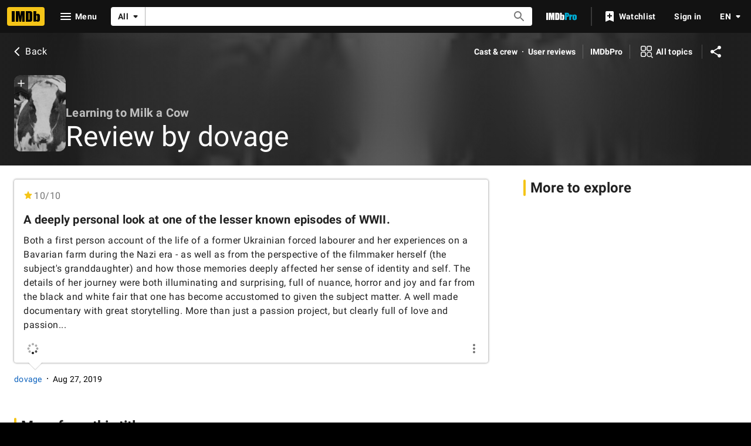

--- FILE ---
content_type: text/html; charset=UTF-8
request_url: https://www.imdb.com/review/rw5085848/
body_size: 2209
content:
<!DOCTYPE html>
<html lang="en">
<head>
    <meta charset="utf-8">
    <meta name="viewport" content="width=device-width, initial-scale=1">
    <title></title>
    <style>
        body {
            font-family: "Arial";
        }
    </style>
    <script type="text/javascript">
    window.awsWafCookieDomainList = [];
    window.gokuProps = {
"key":"AQIDAHjcYu/GjX+QlghicBgQ/7bFaQZ+m5FKCMDnO+vTbNg96AEO9gbUdnuqRleedIFveoKBAAAAfjB8BgkqhkiG9w0BBwagbzBtAgEAMGgGCSqGSIb3DQEHATAeBglghkgBZQMEAS4wEQQMXCicb+XDQ2DOsA5iAgEQgDtOOjvqzKqZUOOF66YElXu3pyocg5gVC0/BC8tD+g1jRYn/JwfrKMBS9Rb8m+RPFq76YP0B8+1diFDu+g==",
          "iv":"D549yQCwAAAABPOu",
          "context":"/usv8H4orIQlE6nxK2nLj9OOPhAmxHHYdplSxdGmSVFQG0jmXKBRGlQ7k+vDyekK7ZiOUr1l6A2/4Xp/Q8XrjN+mQDFd8tucRANm2sEiD2otXdaJCDoRBpeticP7Rl0tQJzc5zdevVSObtPOggTtuK5bTEEtMgt/YBy8FwEq2iwI3uD6mhCnk4KjRlvPAHQ1RGJnfxCZ/[base64]/jNNL0MNtwIgrPxxDdfvaZT5sd8aYN4TM3fUEYzp2LVkySUI8zaOK2s30+hSXQpC+zJ5W7kHmKP9PszFgKDWz9PKbbdpnsCF9FBXu0bJ2/LpGCv2/egFf/ZzKbtt5zVlbYTcWUlsRa1sjLZbB7v1gQkEFdhEgCbj8cFezOzSygPDqe4J6vwAcJQ98hz7T5VW9CxFk2fuexfYZBk70nF2wBlTL/CX4D2ln2ifYU7Nj6L2IOTpeed5/YT56Zrvu0aFAoL5w1nCFEwVST/I+hbZXujE5z8qMkeqKZiavWaH+2U+/CDFuV/LNDo42gJnDAmc7GL0JOTy9VuE0u9Exw4zoQ=="
};
    </script>
    <script src="https://1c5c1ecf7303.a481e94e.us-east-2.token.awswaf.com/1c5c1ecf7303/e231f0619a5e/0319a8d4ae69/challenge.js"></script>
</head>
<body>
    <div id="challenge-container"></div>
    <script type="text/javascript">
        AwsWafIntegration.saveReferrer();
        AwsWafIntegration.checkForceRefresh().then((forceRefresh) => {
            if (forceRefresh) {
                AwsWafIntegration.forceRefreshToken().then(() => {
                    window.location.reload(true);
                });
            } else {
                AwsWafIntegration.getToken().then(() => {
                    window.location.reload(true);
                });
            }
        });
    </script>
    <noscript>
        <h1>JavaScript is disabled</h1>
        In order to continue, we need to verify that you're not a robot.
        This requires JavaScript. Enable JavaScript and then reload the page.
    </noscript>
</body>
</html>

--- FILE ---
content_type: application/javascript
request_url: https://dqpnq362acqdi.cloudfront.net/_next/static/chunks/pages/title/%5Btconst%5D/review/%5Brwconst%5D-ff3fd8cff3073adc.js
body_size: 4292
content:
(self.webpackChunk_N_E=self.webpackChunk_N_E||[]).push([[4919],{13942:function(e,t,a){(window.__NEXT_P=window.__NEXT_P||[]).push(["/title/[tconst]/review/[rwconst]",function(){return a(92296)}])},96397:function(e,t,a){"use strict";a.d(t,{I:function(){return Z},Z:function(){return V}});var i,n,r=a(52322),s=a(2784),o=a(27648),u=a(25436),l=a(49996),c=a(47521);let f=()=>(0,r.jsx)(c.Z,{});var d=a(37408),h=a(16515);let m=e=>{let{countriesOfOrigin:t,productionStatus:a}=e,i=(0,d.ky)(t),n=(0,h.q)(a);return(0,r.jsxs)(r.Fragment,{children:[i&&(0,r.jsx)(d.ZP,{}),!n&&(0,r.jsx)(c.Z,{})]})},g=e=>{let{titleSidebarProps:t}=e;switch((0,l.y)().pageType){case u.PageType.TITLE:if(!t)return null;return(0,r.jsx)(m,{...t});case u.PageType.NAME:return(0,r.jsx)(f,{});case u.PageType.GALLERY:return(0,r.jsx)(c.Z,{});default:return null}};var _=a(55129),b=a(22431),x=a(54588),T=a(69378),p=a(10064),M=a(72779),v=a.n(M),P=a(46138),S=a(19596),N=a(88169),E=a(86704),C=a(78716),y=a(11438),k=a(24062),D=a(86996),w=a(59595);(i=n||(n={})).Section="more-from-section",i.Header="more-from-header",i.Item="more-from-item";var L=e=>{let{links:t}=e,a=(0,s.useRef)(null),i=(0,P.Z)(),{pageType:n,pageConst:o,subPageType:c}=(0,l.y)(),{value:f}=(0,y.Lz)(),d=n===u.PageType.TITLE,[{data:h,fetching:m,error:g}]=(0,C.p)({queryOptions:{query:d?w.Y:w.J,variables:{pageConst:o},context:{serverSideCacheable:!0,personalized:!1}},ref:a,options:{disableAds:!0}});if(!t.length||!o)return null;let _=n===u.PageType.TITLE?i.formatMessage({id:"feature_moreFrom_title_header",defaultMessage:"More from this title"}):i.formatMessage({id:"feature_moreFrom_name_header",defaultMessage:"More from this person"});return(0,r.jsxs)(F,{baseColor:"base","data-testid":"more-from-section",children:[(0,r.jsx)(D.O,{title:_,"data-testid":"more-from-header"}),(0,r.jsxs)(O,{ref:a,children:[(0,r.jsxs)(N.InlineList,{showDividers:!0,children:[!!m&&(0,r.jsx)(N.Loader,{}),!m&&!!g&&(0,r.jsx)(I,{}),!m&&!g&&t.map((e,t)=>{let a=h&&e.hasDataFunction(h?.[n]),s=a||!a&&!e.hideOnEmptyData,u=e.href(o,n,{t:y.Cd.SEE_ALL,n:t+1});return s?(0,r.jsx)(N.InlineListItem,{children:(0,r.jsx)(Y,{text:i.formatMessage(e.text),href:u,className:v()({"more-from-link-no-data":!a}),"data-testid":"more-from-item"})},t):null})]}),n===u.PageType.NAME&&c===u.SubPageType.BIO&&(0,r.jsx)(W,{children:(0,r.jsx)(N.MetaDataListItem,{labelTitle:i.formatMessage({id:"name_bio_pro_link",defaultMessage:"View agent, publicist, legal and company contact details on IMDbPro"}),labelLink:`https://pro.imdb.com/name/${o}/?ref_=${f}_sa_4`,labelLinkType:"external"})})]})]})};let F=(0,S.default)(N.PageSection).withConfig({componentId:"sc-10892d53-0"})(["","{&&{margin-bottom:",";}}"],E.mediaQueries.breakpoints.above.l,E.spacing.l),O=S.default.div.withConfig({componentId:"sc-10892d53-1"})(["margin:0 ",";"],(0,E.getSpacingVar)("ipt-pageMargin")),W=(0,S.default)(N.MetaDataList).withConfig({componentId:"sc-10892d53-2"})(["margin:"," 0;"],E.spacing.m),Y=(0,S.default)(N.TextLink).withConfig({componentId:"sc-10892d53-3"})(["&&.more-from-link-no-data{",";}"],(0,E.setPropertyToColorVar)("color","ipt-on-base-textSecondary-color")),I=(0,S.default)(k.F).withConfig({componentId:"sc-10892d53-4"})(["",";"],(0,E.setTypographyType)("body"));var j=a(69804),A=a(21425);let R=e=>{let{pageMetadata:t,entityMetadata:a}=e,{pageType:i}=(0,l.y)(),n=i===u.PageType.NAME,s=i===u.PageType.TITLE;return(0,r.jsxs)(r.Fragment,{children:[!!n&&(0,r.jsx)(j.ZP,{nameData:a,subPageTitle:t?.subPageTitleString,canonicalPath:t?.canonicalPath,subPageDescriptionString:t?.descriptionString,additionalKeywords:t?.keywords,structuredData:t?.structuredData,pageTitleOverride:t?.pageTitleOverride}),!!s&&(0,r.jsx)(A.ZP,{titleData:a,subPageTitleString:t?.subPageTitleString,canonicalPath:t?.canonicalPath,canonicalQuery:t?.canonicalQuery,subPageDescriptionString:t?.descriptionString,subPageKeywords:t?.keywords,structuredData:t?.structuredData,noIndex:t?.noIndex,templateData:t?.templateData})]})},Z=e=>{let{pageMetadata:t,pageTitle:a,contentData:i,...n}=e;return(0,r.jsxs)(r.Fragment,{children:[!!i.entityMetadata&&(0,r.jsx)(R,{entityMetadata:i.entityMetadata,pageMetadata:{...t,subPageTitleString:t?.subPageTitleString??a}}),(0,r.jsx)(T.z,{onlyShowInline40OnDesktop:!0,aboveTheFold:(0,r.jsx)(x.Z,{name:"SubPageLayout::ATF",children:(0,r.jsx)(p.ZP,{backButtonProps:n.backButtonProps,title:a,entityMetadata:i.entityMetadata})}),belowTheFold:{mainColumn:(0,r.jsxs)(x.Z,{name:"SubPageLayout::MainColumn",children:[n.children,(0,r.jsx)(_.QW,{onlyShowAtMediumMinusBreakpoints:!0,name:b.A.INLINE40,nasConfig:{classNames:[b.A.INLINE40_MAIN]}}),!!i.contributionData&&(0,r.jsx)(o.Z,{...i.contributionData}),!!n.moreFromLinks&&(0,r.jsx)(L,{links:n.moreFromLinks})]}),sidebar:(0,r.jsx)(x.Z,{name:"SubPageLayout::Sidebar",children:(0,r.jsx)(g,{...i.sidebarProps})})}})]})};var V=Z},89302:function(e,t,a){"use strict";a.d(t,{$6:function(){return O},$Z:function(){return f},AU:function(){return m},Bp:function(){return b},Db:function(){return p},FB:function(){return l},Fz:function(){return j},JO:function(){return x},Jr:function(){return k},K4:function(){return u},SK:function(){return I},U1:function(){return S},U5:function(){return y},Um:function(){return C},VO:function(){return N},XW:function(){return c},ZR:function(){return W},e5:function(){return h},er:function(){return D},ex:function(){return w},iG:function(){return T},kQ:function(){return v},lB:function(){return _},lC:function(){return P},mv:function(){return A},nB:function(){return s},rn:function(){return g},tl:function(){return d},uD:function(){return F},uZ:function(){return M},wZ:function(){return L},wt:function(){return E},yx:function(){return o},yy:function(){return Y}});var i=a(25436),n=a(66724),r=a(11438);let s=(e,t)=>{let{nameAwardsLinkBuilder:a,titleAwardsLinkBuilder:s}=(0,n.WOb)();return{text:{id:"common_subNav_awards_link",defaultMessage:"Awards"},href:(n,o,u)=>e===i.PageType.NAME?a({nconst:t,refSuffix:u??r.Cd.EMPTY}):s({tconst:t,refSuffix:u??r.Cd.EMPTY}),hasDataFunction:e=>!e?.subNavAwardNominations||e.subNavAwardNominations?.total>0}},o=e=>{let{nameBioLinkBuilder:t}=(0,n.WOb)();return{text:{id:"common_subNav_biography_link",defaultMessage:"Biography"},href:(a,i,n)=>t({nconst:e,refSuffix:n??r.Cd.EMPTY}),hasDataFunction:e=>!!e?.subNavBio?.id}},u=(e,t)=>{let{nameExternalSitesLinkBuilder:a,titleExternalSitesLinkBuilder:s}=(0,n.WOb)();return{text:{id:"common_subNav_externalSites_link",defaultMessage:"External sites"},href:(n,o,u)=>e===i.PageType.NAME?a({nconst:t,refSuffix:u??r.Cd.EMPTY}):s({tconst:t,refSuffix:u??r.Cd.EMPTY}),hasDataFunction:e=>!e?.subNavExternalLinks||e?.subNavExternalLinks?.total>0}},l=e=>{let{searchCommonLinkBuilder:t}=(0,n.WOb)();return{text:{id:"common_subNav_creditedWith_link",defaultMessage:"Credited With"},href:(a,i,n)=>t({refSuffix:n??r.Cd.EMPTY,query:{name:e}}),hasDataFunction:()=>!0}},c=(e,t)=>{let{nameNewsLinkBuilder:a,titleNewsLinkBuilder:s}=(0,n.WOb)();return{text:{id:"common_subNav_news_link",defaultMessage:"News"},href:(n,o,u)=>e===i.PageType.NAME?a({nconst:t,refSuffix:u??r.Cd.EMPTY}):s({tconst:t,refSuffix:u??r.Cd.EMPTY}),hasDataFunction:e=>!e?.subNavNews||e?.subNavNews?.total>0}},f=e=>{let{nameOtherWorksLinkBuilder:t}=(0,n.WOb)();return{text:{id:"common_subNav_otherWorks_link",defaultMessage:"Other works"},href:(a,i,n)=>t({nconst:e,refSuffix:n??r.Cd.EMPTY}),hasDataFunction:e=>!e?.subNavOtherWorks||e?.subNavOtherWorks?.total>0}},d=e=>{let{namePublicityLinkBuilder:t}=(0,n.WOb)();return{text:{id:"common_subNav_publicity_link",defaultMessage:"Publicity listings"},href:(a,i,n)=>t({nconst:e,refSuffix:n??r.Cd.EMPTY}),hasDataFunction:e=>!e?.subNavPublicityListings||e?.subNavPublicityListings?.total>0}},h=(e,t)=>{let{nameMediaIndexLinkBuilder:a,titleMediaIndexLinkBuilder:s}=(0,n.WOb)();return{text:{id:"common_subNav_photos_link",defaultMessage:"Photos"},href:(n,o,u)=>e===i.PageType.NAME?a({nconst:t,refSuffix:u??r.Cd.EMPTY}):s({tconst:t,refSuffix:u??r.Cd.EMPTY}),hasDataFunction:e=>!e?.subNavImages||e?.subNavImages?.total>0}},m=(e,t)=>{let{nameTriviaLinkBuilder:a,titleTriviaLinkBuilder:s}=(0,n.WOb)();return{text:{id:"common_trivia",defaultMessage:"Trivia"},href:(n,o,u)=>e===i.PageType.NAME?a({nconst:t,refSuffix:u??r.Cd.EMPTY}):s({tconst:t,refSuffix:u??r.Cd.EMPTY}),hasDataFunction:e=>!e?.subNavTrivia||e?.subNavTrivia?.total>0}},g=e=>{let{nameFaqLinkBuilder:t}=(0,n.WOb)();return{text:{id:"common_name_faq",defaultMessage:"FAQ"},href:(a,i,n)=>t({nconst:e,refSuffix:n??r.Cd.EMPTY}),hasDataFunction:e=>e?.subNavFaqs?.total>0,hideOnEmptyData:!0}},_=e=>({text:{id:"common_subNav_contactInfo_link",defaultMessage:"Contact info"},href:()=>`https://pro.imdb.com/name/${e}/`,hasDataFunction:()=>!0}),b=(e,t)=>{let{nameVideoGalleryLinkBuilder:a,titleVideoGalleryLinkBuilder:s}=(0,n.WOb)();return{text:{id:"common_subNav_videos_link",defaultMessage:"Videos"},href:(n,o,u)=>e===i.PageType.NAME?a({nconst:t,refSuffix:u??r.Cd.EMPTY}):s({tconst:t,refSuffix:u??r.Cd.EMPTY}),hasDataFunction:e=>!e?.subNavVideos||e?.subNavVideos?.total>0}},x=e=>{let{titleFullCreditsLinkBuilder:t}=(0,n.WOb)();return{text:{id:"title_main_hero_subnav_fullCreditsLink",defaultMessage:"Cast & crew"},href:(a,i,n)=>t({tconst:e,refSuffix:n??r.Cd.EMPTY}),hasDataFunction:e=>e?.subNavCredits?.total>0}},T=e=>{let{titleTriviaLinkBuilder:t}=(0,n.WOb)();return{text:{id:"common_trivia",defaultMessage:"Trivia"},href:(a,i,n)=>t({tconst:e,refSuffix:n??r.Cd.EMPTY}),hasDataFunction:e=>e?.subNavTrivia?.total>0}},p=e=>{let{titleTaglinesLinkBuilder:t}=(0,n.WOb)();return{text:{id:"title_main_hero_allTopics_taglinesLink",defaultMessage:"Taglines"},href:(a,i,n)=>t({tconst:e,refSuffix:n??r.Cd.EMPTY}),hasDataFunction:e=>e?.subNavTaglines?.total>0}},M=e=>{let{titlePlotLinkBuilder:t}=(0,n.WOb)();return{text:{id:"title_main_hero_allTopics_plotLink",defaultMessage:"Plot"},href:(a,i,n)=>t({tconst:e,refSuffix:n??r.Cd.EMPTY}),hasDataFunction:e=>e?.subNavPlots?.total>0}},v=e=>{let{titleKeywordsLinkBuilder:t}=(0,n.WOb)();return{text:{id:"title_main_hero_allTopics_plotKeywordsLink",defaultMessage:"Plot keywords"},href:(a,i,n)=>t({tconst:e,refSuffix:n??r.Cd.EMPTY}),hasDataFunction:e=>e?.subNavKeywords?.total>0}},P=e=>{let{titleParentalGuideLinkBuilder:t}=(0,n.WOb)();return{text:{id:"common_parentsGuide_label",defaultMessage:"Parents guide"},href:(a,i,n)=>t({tconst:e,refSuffix:n??r.Cd.EMPTY}),hasDataFunction:e=>e?.subNavParentsGuide?.guideItems?.total>0}},S=e=>{let{titleReleaseInfoLinkBuilder:t}=(0,n.WOb)();return{text:{id:"title_main_hero_allTopics_releaseDatesLink",defaultMessage:"Release dates"},href:(a,i,n)=>t({tconst:e,refSuffix:n??r.Cd.EMPTY}),hasDataFunction:e=>e?.subNavReleaseDates?.total>0}},N=e=>{let{titleCompanyCreditsLinkBuilder:t}=(0,n.WOb)();return{text:{id:"title_main_hero_allTopics_companyCreditsLink",defaultMessage:"Company credits"},href:(a,i,n)=>t({tconst:e,refSuffix:n??r.Cd.EMPTY}),hasDataFunction:e=>e?.subNavCompanyCredits?.total>0}},E=e=>{let{titleLocationsLinkBuilder:t}=(0,n.WOb)();return{text:{id:"title_main_hero_allTopics_filmingProductionLink",defaultMessage:"Filming & production"},href:(a,i,n)=>t({tconst:e,refSuffix:n??r.Cd.EMPTY}),hasDataFunction:e=>e?.subNavFilmingLocations?.total>0||e?.subNavProductionDates?.total>0||e?.subNavFilmingDates?.total>0}},C=e=>{let{titleTechnicalSpecsLinkBuilder:t}=(0,n.WOb)();return{text:{id:"common_tech_specs_heading_short",defaultMessage:"Tech specs"},href:(a,i,n)=>t({tconst:e,refSuffix:n??r.Cd.EMPTY}),hasDataFunction:e=>e?.subNavTechnicalSpecifications?.aspectRatios>0||e?.subNavTechnicalSpecifications?.cameras>0||e?.subNavTechnicalSpecifications?.colorations?.total>0||e?.subNavTechnicalSpecifications?.filmLengths?.total>0||e?.subNavTechnicalSpecifications?.laboratories?.total>0||e?.subNavTechnicalSpecifications?.negativeFormats?.total>0||e?.subNavTechnicalSpecifications?.printedFormats?.total>0||e?.subNavTechnicalSpecifications?.processes?.total>0||e?.subNavTechnicalSpecifications?.soundMixes?.total>0}},y=e=>{let{titleExternalSitesLinkBuilder:t}=(0,n.WOb)();return{text:{id:"title_main_hero_allTopics_externalSitesLink",defaultMessage:"External sites"},href:(a,i,n)=>t({tconst:e,refSuffix:n??r.Cd.EMPTY}),hasDataFunction:e=>e?.subNavExternalLinks?.total>0}},k=e=>{let{titleGoofsLinkBuilder:t}=(0,n.WOb)();return{text:{id:"title_main_hero_allTopics_goofsLink",defaultMessage:"Goofs"},href:(a,i,n)=>t({tconst:e,refSuffix:n??r.Cd.EMPTY}),hasDataFunction:e=>e?.subNavGoofs?.total>0}},D=e=>{let{titleCrazyCreditsLinkBuilder:t}=(0,n.WOb)();return{text:{id:"title_main_hero_allTopics_crazyCreditsLink",defaultMessage:"Crazy credits"},href:(a,i,n)=>t({tconst:e,refSuffix:n??r.Cd.EMPTY}),hasDataFunction:e=>e?.subNavCrazyCredits?.total>0}},w=e=>{let{titleQuotesLinkBuilder:t}=(0,n.WOb)();return{text:{id:"title_main_hero_allTopics_quotesLink",defaultMessage:"Quotes"},href:(a,i,n)=>t({tconst:e,refSuffix:n??r.Cd.EMPTY}),hasDataFunction:e=>e?.subNavQuotes?.total>0}},L=e=>{let{titleAlternateVersionsLinkBuilder:t}=(0,n.WOb)();return{text:{id:"title_main_hero_allTopics_alternateVersionsLink",defaultMessage:"Alternate versions"},href:(a,i,n)=>t({tconst:e,refSuffix:n??r.Cd.EMPTY}),hasDataFunction:e=>e?.subNavAlternateVersions?.total>0}},F=e=>{let{titleConnectionsLinkBuilder:t}=(0,n.WOb)();return{text:{id:"title_main_hero_allTopics_connectionsLink",defaultMessage:"Connections"},href:(a,i,n)=>t({tconst:e,refSuffix:n??r.Cd.EMPTY}),hasDataFunction:e=>e?.subNavConnections?.total>0}},O=e=>{let{titleSoundtrackLinkBuilder:t}=(0,n.WOb)();return{text:{id:"title_main_hero_allTopics_soundTracksLink",defaultMessage:"Soundtracks"},href:(a,i,n)=>t({tconst:e,refSuffix:n??r.Cd.EMPTY}),hasDataFunction:e=>e?.subNavSoundtrack?.total>0}},W=e=>{let{titleFaqLinkBuilder:t}=(0,n.WOb)();return{text:{id:"title_main_hero_allTopics_faqLink",defaultMessage:"FAQ"},href:(a,i,n)=>t({tconst:e,refSuffix:n??r.Cd.EMPTY}),hasDataFunction:e=>e?.subNavFaqs?.total>0}},Y=e=>{let{titleUserReviewsLinkBuilder:t}=(0,n.WOb)();return{text:{id:"title_main_hero_allTopics_userReviewsLink",defaultMessage:"User reviews"},href:(a,i,n)=>t({tconst:e,refSuffix:n??r.Cd.EMPTY}),hasDataFunction:e=>e?.subNavReviews?.total>0}},I=e=>{let{titleUserRatingsLinkBuilder:t}=(0,n.WOb)();return{text:{id:"title_main_hero_allTopics_userRatingsLink",defaultMessage:"User ratings"},href:(a,i,n)=>t({tconst:e,refSuffix:n??r.Cd.EMPTY}),hasDataFunction:e=>e?.subNavRatings?.aggregateRating}},j=e=>{let{titleExternalReviewsLinkBuilder:t}=(0,n.WOb)();return{text:{id:"title_main_hero_allTopics_externalReviewsLink",defaultMessage:"External reviews"},href:(a,i,n)=>t({tconst:e,refSuffix:n??r.Cd.EMPTY}),hasDataFunction:e=>e?.subNavExternalReviews?.total>0}},A=e=>{let{titleCriticReviewsLinkBuilder:t}=(0,n.WOb)();return{text:{id:"title_main_hero_allTopics_metacriticReviewsLink",defaultMessage:"Metacritic reviews"},href:(a,i,n)=>t({tconst:e,refSuffix:n??r.Cd.EMPTY}),hasDataFunction:e=>e?.subNavMetacritic?.metascore}}},31218:function(e,t,a){"use strict";a.d(t,{X:function(){return n}});var i=a(46138);let n=e=>{let{canonicalPath:t,metaTitle:a,metaTitleValues:n,metaDescription:r,metaDescriptionValues:s,metaKeywords:o,sharedItem:u,templateData:l}=e,{formatMessage:c}=(0,i.Z)(),f={canonicalPath:t,templateData:l,...a&&{subPageTitleString:c(a,n)},...r&&{descriptionString:c(r,s)},...o&&{keywords:c(o)}};return u&&(f.descriptionString=u.plainText??f.descriptionString,f.canonicalQuery=new URLSearchParams({item:u.id})),f}},92296:function(e,t,a){"use strict";a.r(t),a.d(t,{__N_SSP:function(){return T},default:function(){return p}});var i=a(52322);a(2784);var n=a(25436),r=a(27722),s=a(46138),o=a(79698),u=a(74783),l=a(96397),c=a(48422),f=a(63370),d=a(89302),h=a(31218);let m={id:"review_single_meta_title",defaultMessage:"{authorName}'s review of {title}"},g={id:"review_single_meta_description",defaultMessage:"This page focuses on one review for {title} from {authorName}"},_={id:"common_title_subpage_meta_keywords",defaultMessage:"Reviews, Showtimes, DVDs, Photos, Message Boards, User Ratings, Synopsis, Trailers, Credits"},b=e=>{let{reviewData:t,titleId:a}=e,n=(0,s.Z)(),b=(0,u.Z)(t)??{},x=(0,f.K)({originalTitleText:t.title?.originalTitleText?.text,titleText:t.title?.titleText?.text})??"",T=n.formatMessage({id:"review_single_subpage_title",defaultMessage:"Review by {authorName}"},{authorName:t.author?.username?.text}),p=[(0,d.Jr)(a),(0,d.er)(a),(0,d.ex)(a),(0,d.wZ)(a),(0,d.uD)(a),(0,d.$6)(a)],M=(0,h.X)({canonicalPath:c.$.REVIEW_SINGLE_MODERN,metaDescription:g,metaDescriptionValues:{authorName:t.author?.username?.text,title:x},metaKeywords:_,metaTitle:m,metaTitleValues:{authorName:t.author?.username?.text,title:x},templateData:{rwconst:t.id}});return(0,i.jsx)(l.Z,{backButtonProps:{routeArgs:{tconst:a},routeConfig:c.$.TITLE_USER_REVIEWS},pageTitle:T,pageMetadata:{...M,noIndex:!0},contentData:{entityMetadata:t.title,sidebarProps:{titleSidebarProps:{countriesOfOrigin:t.title?.countriesOfOrigin,productionStatus:t.title?.productionStatus}}},moreFromLinks:p,children:(0,i.jsx)(r.PageSection,{sidePadding:"pageMargin",children:(0,i.jsx)(o.Z,{titleId:a,titleText:x,review:b,isTopReview:!1,isReviewSingle:!0,editUrl:t.correctionLink?.url,reportUrl:t?.reportingLink?.url,deleteUrl:t.deletionLink?.url,isReviewSingleLink:!0})})})};var x=a(78537),T=!0,p=e=>(0,i.jsx)(x.Z,{baseColor:"base",orientContent:"full",hideAdWrap:!0,cti:n.CTIS.TITLE_SUBPAGES_CTI,children:(0,i.jsx)(b,{...e})})}},function(e){e.O(0,[9774,2182,9836,2675,9291,6589,5056,8588,1532,8537,380,5429,9378,389,7574,3813,49,4755,1425,2078,7831,6598,2888,179],function(){return e(e.s=13942)}),_N_E=e.O()}]);

--- FILE ---
content_type: application/javascript
request_url: https://dqpnq362acqdi.cloudfront.net/_next/static/chunks/2078-52f4958d5c61e0ff.js
body_size: 2703
content:
"use strict";(self.webpackChunk_N_E=self.webpackChunk_N_E||[]).push([[2078],{92078:function(t,e,r){r.d(e,{GA:function(){return y},Yp:function(){return x}});var o=r(52322),i=r(88169),n=r(86704),a=r(2784),l=r(19596),s=r(31885),c=r(84314),_=r(11438),I=r(14438),d=r(30634),u=r(8969),b=r(25436),E=r(76797);let p={[u.k.Add]:"contribute__name__resume__awards__add",[u.k.Edit]:"contribute__name__resume__awards__edit",[u.k.Delete]:"contribute__name__resume__awards__delete"},S=t=>{let{contributeItemContext:e}=t,{operation:r,itemId:o}=e;if(!e.subjectId)throw Error("Subject ID is required for award operations");let i={nameId:e.subjectId};if(r===u.k.Edit||r===u.k.Delete){if(void 0===o)throw Error(`Ordinal is required for ${r} operation`);i.ordinal=o}let n={actionId:"start",target:{workflowId:p[r]},ctaContext:i};return(0,E.Yh)(JSON.stringify(n))},A=t=>t.operation===u.k.Add?(0,E.Yh)(JSON.stringify({actionId:"start",target:{workflowId:`contribute__title__plot__${t.operation}_plot`},ctaContext:{titleId:t.subjectId}})):t.itemId?.startsWith("po")?(0,E.Yh)(JSON.stringify({actionId:"start",target:{workflowId:`contribute__title__plot_outline__${t.operation}_plot_outline`},ctaContext:{titleId:t.subjectId,plotOutlineId:t.itemId}})):(0,E.Yh)(JSON.stringify({actionId:"start",target:{workflowId:`contribute__title__plot_summary__${t.operation}_plot_summary`},ctaContext:{titleId:t.subjectId,plotSummaryId:t.itemId}}));var T=r(70122);let O=t=>(0,E.Yh)(JSON.stringify({actionId:"start",target:{workflowId:`contribute__title__trivia__${t.operation}_trivia`},ctaContext:{titleId:t.subjectId,triviaId:t.itemId}})),C=t=>(0,E.Yh)(JSON.stringify({actionId:"start",target:{workflowId:"contribute__user__profile__report"},ctaContext:{userId:t.subjectId}})),f=t=>(0,E.Yh)(JSON.stringify({actionId:"start",target:{workflowId:`contribute__title__faq__${t.operation}_faq`},ctaContext:{titleId:t.subjectId,faqId:t.itemId}})),N=(t,e)=>(0,E.Yh)(JSON.stringify({actionId:"start",target:{workflowId:`contribute__title__parental_guide__${t.operation}_parental_guide`},ctaContext:{titleId:t.subjectId,parentalGuideId:t.itemId},additionalInput:{category:R(e)}})),R=t=>t&&t.toLowerCase(),w=t=>(0,E.Yh)(JSON.stringify({actionId:"start",target:{workflowId:`contribute__title__user_review__${t.operation}_user_review`},ctaContext:{titleId:t.subjectId,userReviewId:t.itemId}})),g=t=>{if(Object.values(u.o).includes(t.itemType))return(0,T.n)({contributeItemContext:t});switch(t.itemType){case b.SubPageType.USER_PROFILE:return C(t);case b.SubPageType.PARENTAL_GUIDE:return N(t,t.category);case b.SubPageType.FAQ:return f(t);case b.SubPageType.REVIEW:return w(t);case b.SubPageType.TRIVIA:return O(t);case b.SubPageType.PLOT:return A(t);case b.SubPageType.AWARDS_PRO:return S({contributeItemContext:t});default:throw Error("CreateStartWorkflowActionContext: Invalid contribute item type")}};var m=r(48901),k=r(50049),h=r(65770),L=r(79620);let D=(0,a.createContext)({openDrawer:()=>void 0,getContributionProps:()=>({workflowActionContext:"",workflowType:s.yLx.Add})}),v={[u.k.Add]:s.yLx.Add,[u.k.Edit]:s.yLx.Edit,[u.k.Report]:s.yLx.Report,[u.k.Delete]:s.yLx.Delete},y=t=>{let{children:e,onWorkflowComplete:r}=t,n=(0,c.n)(),[l,s]=(0,a.useState)(void 0),[u,b]=(0,a.useState)(!1),[E,p]=(0,a.useState)(!1),[S,A]=(0,a.useState)(""),[T,O]=(0,a.useState)(void 0),C=(0,I.EO)(),{value:f,makeRefMarker:N}=(0,_.Lz)();return(0,o.jsxs)(D.Provider,{value:{openDrawer:(t,e,r)=>{let o=void 0!==e?N(e):f;A(o),O(r),C({refMarkerString:o,pageAction:"contribution-drawer-open",additionalRequestData:r}),n?(s(t),b(!0)):(0,d.rf)("sdui_login_signup")},getContributionProps:t=>({workflowActionContext:g(t),workflowType:v[t.operation]})},children:[(0,o.jsx)(P,{ariaLabel:"contribution",isOpen:u,onCloseClicked:()=>p(!0),side:"right",panelClassName:"panel-container",contentClassName:"panel-content",children:(0,o.jsx)(h.Xi,{children:(0,o.jsx)(i.SetPalette,{palette:"light",children:(0,o.jsx)(Y,{"data-testid":L.z.SDUIContributionDrawer,children:void 0!==l&&(0,o.jsx)(m.kw,{actionContext:l,children:(0,o.jsx)(k.$,{shouldCancelUIWorkflow:E,onAbortUIWorkflowCancelConfirmation:()=>p(!1),onCancel:()=>{b(!1),p(!1),s(void 0)},onWorkflowComplete:()=>{S.length>0&&C({refMarkerString:S,pageAction:"contribution-drawer-success",useBeacon:!0,additionalRequestData:T}),r?.()}})})})})})}),e]})},x=()=>{let t=(0,a.useContext)(D);if(void 0===t)throw Error("useSDUIContribution must be used within SDUIContributionProvider");return t},P=(0,l.default)(i.Drawer).withConfig({componentId:"sc-6f03da3e-0"})([""," & .panel-content{--ipc-blockQuote-base-accent1-bg:color-mix( in srgb,var(--ipt-base-color) 90%,var(--ipt-on-base-accent1-color) );--ipc-blockQuote-base-accent2-bg:color-mix( in srgb,var(--ipt-base-color) 90%,var(--ipt-on-base-accent2-color) );--ipc-blockQuote-base-accent3-bg:color-mix( in srgb,var(--ipt-base-color) 90%,var(--ipt-on-base-accent3-color) );--ipc-blockQuote-baseAlt-accent1-bg:color-mix( in srgb,var(--ipt-baseAlt-color) 80%,var(--ipt-on-baseAlt-accent1-color) );--ipc-blockQuote-baseAlt-accent2-bg:color-mix( in srgb,var(--ipt-baseAlt-color) 80%,var(--ipt-on-baseAlt-accent2-color) );--ipc-blockQuote-baseAlt-accent3-bg:color-mix( in srgb,var(--ipt-baseAlt-color) 80%,var(--ipt-on-baseAlt-accent3-color) );}","{","{.panel-container{max-width:100%;}.panel-content{max-width:500px;margin-left:auto;}}}"],(0,n.lockColorVariables)(),n.mediaQueries.devices.onTouchScreens,n.mediaQueries.breakpoints.below.xl),Y=l.default.div.withConfig({componentId:"sc-6f03da3e-1"})(["height:100%;background:",";",""],(0,n.getColorVarValue)("ipt-base-shade2-bg"),(0,n.setPropertyToColorVar)("color","ipt-baseAlt-color"))},79620:function(t,e,r){r.d(e,{z:function(){return o}});let o={SDUIContributionCTA:"sdui-workflow-cta-button",SDUIContributionCTALink:"sdui-workflow-cta-link",SDUIContributionDrawer:"sdui-workflow-dialog"}},8969:function(t,e,r){var o,i,n,a;r.d(e,{k:function(){return o},o:function(){return i}}),(n=o||(o={})).Add="add",n.Edit="edit",n.Report="report",n.Delete="delete",(a=i||(i={})).AFFILIATIONS="affiliations",a.AWARDS="awards",a.EDUCATION="education",a.TRAINING="training",a.REFERENCES="references",a.CUSTOM_SECTIONS="custom_sections",a.LOCATIONS="locations",a.ADDITIONAL_CREDITS="additional_credits",a.WORK_INFORMATION="work_information",a.PRIOR_JOB_TITLES="prior_job_titles",a.JOB_CATEGORIES="job_categories",a.WORK_HISTORY="work_history",a.PERFORMER_PHYSICAL_ATTRIBUTES="performer_physical_attributes",a.VOICE_TYPES="voice_types",a.UNIQUE_TRAITS="unique_traits",a.ETHNIC_APPEARANCE="ethnic_appearance",a.ATHLETIC_SKILLS="athletic_skills",a.SPOKEN_LANGUAGES="spoken_languages",a.ACCENTS="accents",a.MUSICAL_INSTRUMENTS="musical_instruments",a.DANCE="dance",a.PERFORMER_SKILLS="performer_skills",a.SEXUAL_ORIENTATION="sexual_orientation",a.DISABILITY="disability",a.GENDER_IDENTITY="gender_identity",a.PRONOUNS="pronoun",a.RACE_AND_ETHNICITY="race_ethnicity",a.BIRTH_YEAR_VISIBILITY="birth_year_visibility",a.NAME_VISIBILITY="name_visibility"},70122:function(t,e,r){r.d(e,{n:function(){return l}});var o=r(76797),i=r(8969);let n={[i.o.AWARDS]:{requiresOrdinal:!0},[i.o.EDUCATION]:{requiresOrdinal:!0},[i.o.TRAINING]:{requiresOrdinal:!0},[i.o.REFERENCES]:{requiresOrdinal:!0},[i.o.CUSTOM_SECTIONS]:{requiresOrdinal:!0},[i.o.ADDITIONAL_CREDITS]:{requiresOrdinal:!0},[i.o.LOCATIONS]:{},[i.o.WORK_INFORMATION]:{},[i.o.PRIOR_JOB_TITLES]:{},[i.o.JOB_CATEGORIES]:{},[i.o.WORK_HISTORY]:{},[i.o.PERFORMER_PHYSICAL_ATTRIBUTES]:{},[i.o.VOICE_TYPES]:{},[i.o.UNIQUE_TRAITS]:{},[i.o.ETHNIC_APPEARANCE]:{},[i.o.AFFILIATIONS]:{},[i.o.ATHLETIC_SKILLS]:{},[i.o.SPOKEN_LANGUAGES]:{},[i.o.ACCENTS]:{},[i.o.MUSICAL_INSTRUMENTS]:{},[i.o.DANCE]:{},[i.o.PERFORMER_SKILLS]:{},[i.o.SEXUAL_ORIENTATION]:{},[i.o.DISABILITY]:{requiresOrdinal:!1},[i.o.GENDER_IDENTITY]:{requiresOrdinal:!1},[i.o.PRONOUNS]:{requiresOrdinal:!1},[i.o.RACE_AND_ETHNICITY]:{requiresOrdinal:!1},[i.o.BIRTH_YEAR_VISIBILITY]:{requiresOrdinal:!1},[i.o.NAME_VISIBILITY]:{requiresOrdinal:!1}},a=[i.o.SEXUAL_ORIENTATION,i.o.DISABILITY,i.o.GENDER_IDENTITY,i.o.PRONOUNS,i.o.RACE_AND_ETHNICITY,i.o.BIRTH_YEAR_VISIBILITY],l=t=>{let{contributeItemContext:e}=t,{operation:r,itemId:l,itemType:s}=e;if(!e.subjectId)throw Error("Subject ID is required for resume operations");if(null==s)throw Error("Resume section is required");if(!Object.values(i.o).includes(s))throw Error("Invalid item type for resume operations");let c=n[s],_=a.includes(s)?`contribute__name__demographic__${s}__${r}`:`contribute__name__resume__${s}__${r}`,I={nameId:e.subjectId};if(c.requiresOrdinal&&(r===i.k.Edit||r===i.k.Delete)){if(void 0===l)throw Error(`Ordinal is required for ${r} operation on ${s}`);I.ordinal=l}return(0,o.Yh)(JSON.stringify({actionId:"start",target:{workflowId:_},ctaContext:I}))}}}]);